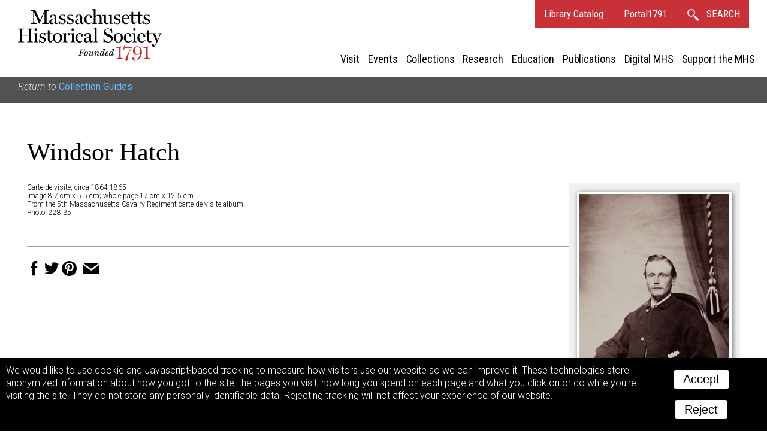

--- FILE ---
content_type: text/html; charset=UTF-8
request_url: https://www.masshist.org/database/3134?ft=Collection%20Guides&from=/collection-guides/view/fap051
body_size: 2891
content:
<!DOCTYPE html>
<html lang="en">
	<head>
		<meta charset="utf-8" />
		<link rel="shortcut icon" href="/favicon.ico" />
		<link href="https://fonts.googleapis.com/css?family=Roboto+Condensed:400,400i|Roboto:300,300i,400,400i,700,700i" rel="stylesheet" />
		<!--mobile-->
		<meta name="viewport" content="width=device-width, initial-scale=1.0" />
		<script src="/incl/js/jquery-2.1.1.min.js"></script>
		<script type="text/javascript" language="javascript" src="/2012/bbcms_templates/common/coreToolsV6.js"></script>
		<link rel="stylesheet" href="/2012/bbcms_templates/summer/surrogate/header-nav.css" />
		<link href="//cloud.webtype.com/css/78d7da92-c465-4bed-9138-252f993e9c89.css" rel="stylesheet" type="text/css" />
		<meta property="og:url" content="http://www.masshist.org/database/3134" />
		<meta property="og:image" content="http://www.masshist.org//database/images19/6135_hatch_work_ref.jpg" />
		<meta property="og:description" content="Massachusetts Historical Society, Collections Online: Windsor Hatch"/>
		
		<title>MHS Collections Online: Windsor Hatch</title>
		<link rel="stylesheet" href="/database/css/document-2017-v03.css" type="text/css" media="screen" />
		<link rel="stylesheet" href="/database/css/2012-print.css" type="text/css" />

		<style>
			#banner { padding-bottom: 10px; }
		</style>
	</head>
	<body class="wide">
	<div class="owrapper" id="banner">
	<header class="header">
		<div class="iwrapper">
			<h1 id="logo">Massachusetts Historical Society. Founded 1791.
				<a class="homeLink" href="/">
					<img src="/images/banners/mhs_final.svg" alt=""/>
				</a>
			</h1>


			<div id="bannerLinks">
				<a href="http://balthazaar.masshist.org/cgi-bin/Pwebrecon.cgi?DB=local&PAGE=First" class="textLink">Library Catalog</a>
				<a href="https://aeon.masshist.org" class="textLink">Portal1791</a>
				<a class="textLink searchLink" href="/search">
					<svg
					xmlns:svg="http://www.w3.org/2000/svg" xmlns="http://www.w3.org/2000/svg" width="20px" height="20px" viewBox="0 0 34.009018 34.174942" version="1.1">
						<g transform="translate(-273.54565,-375.34216)">
						 <path style="fill:none;fill-opacity:1;stroke-width:2.97344351;stroke-linecap:round;stroke-miterlimit:4;stroke-dasharray:none;stroke-opacity:1" d="M 284.58528,376.82888 C 279.30934,376.82884 275.03233,381.10585 275.03237,386.38179 275.03243,391.65766 279.30941,395.93455 284.58528,395.93452 289.86115,395.93455 294.13812,391.65766 294.13818,386.38179 294.13822,381.10585 289.86122,376.82884 284.58528,376.82888 Z M 292.10293,394.23922 292.05344,394.28355 303.83666,406.5323 293.05788,396.62861 303.32324,407.39161 305.40372,405.31952 294.43928,395.25757 304.26009,405.49333 Z" />
						</g>
					</svg>
					<b>SEARCH</b>
				</a>

				<div class="hamburger"><span> </span><span> </span><span> </span></div>
			</div>

			
			
	<nav class="site_nav" id="siteNav">
		<div class="closer"><svg xmlns="http://www.w3.org/2000/svg" xmlns:xlink="http://www.w3.org/1999/xlink" version="1.1" width="36" height="36" viewBox="0 0 40 40"><path d="M0,2.5 L2.5,0 L 32.5,30 L 30,32.5 Z"></path><path d="M32.5,2.5 L30,0 L 0,30 L 2.5,32.5 Z"></path></svg></div>
		<ul>
			<li class="section_name"><a href="/visit"  mhs:path="/1/66">Visit</a></li>
			<li class="section_name"><a href="/events"  mhs:path="/1/14">Events</a></li>
			<li class="section_name"><a href="/collections"  mhs:path="/1/8">Collections</a></li>
			<li class="section_name"><a href="/research"  mhs:path="/1/9">Research</a></li>
			<li class="section_name"><a href="/teaching-history"  mhs:path="/1/13">Education</a></li>
			<li class="section_name"><a href="/publications"  mhs:path="/1/15">Publications</a></li>
			<li class="section_name"><a href="/digital-mhs"  mhs:path="/1/15">Digital MHS</a></li>
			<li class="section_name"><a href="/support"  mhs:path="/1/12">Support the MHS</a></li>
			
			<li class="mobile_extras"><a href="http://balthazaar.masshist.org/cgi-bin/Pwebrecon.cgi?DB=local&PAGE=First" class="textLink">Library Catalog</a></li>
			<li class="mobile_extras"><a href="/search" class="textLink">Search</a></li>
		</ul>
	</nav>
	
		</div>
	</header>

	
</div>


				<div class="mhs_backref">
										<p>Return to <a href="/collection-guides/view/fap051">Collection Guides</a></p>
				</div>
	<div id="masterCon" class="master_con">
		<div class="iwrapper">
			<div id="columns">
				<div class="main_col">

				
				<h1 class="created_title">Windsor Hatch				</h1>
				
				<div class="view_choices" id="viewChoices">
					<div class="ref-img">
						<a href="/database/viewer.php?item_id=3134&mode=large&img_step=1&"><img src="/database/images19/6135_hatch_work_ref.jpg" alt="Windsor Hatch Carte de visite" title="Windsor Hatch Carte de visite" usemap="" /></a>					</div>

					<div class="item_nav">
						<label>View:</label>
						<ul class="nav_modes">
							<li><a class="seqLink" href="/database/viewer.php?item_id=3134&img_step=1&mode=large#page1">image</a></li>																				</ul>
					</div><!--nav-->	
	
					 
					<div class="item_nav">
						<div class="sequence_pages">
													Image 1 of 1
									
						</div>
			
								
					</div>
						<p class="item_nav" style="font-size: 13px;">To order an image, navigate to the full<br/>display and click "request this image"<br/>on the blue toolbar.</p>
				</div><!--// view choices-->

				<div class="meta-data">
				
					<p>Carte de visite, circa 1864-1865</p>
					<p>Image 8.7 cm x 5.5 cm; whole page 17 cm x 12.5 cm</p>
						<p><p>From the 5th Massachusetts Cavalry Regiment carte de visite album</p>
<p>Photo. 228.35</p></p>
	
				</div><!--end meta data-->


				<br style="clear: left"/>

				<div class="descriptions">

				
	
								

				
						
						
						
							</div><!--//descriptions-->
				<span class="sharing-icons" data-services="fb tw pin email" data-img-src="http://www.masshist.org//database/images19/6135_hatch_work_ref.jpg" data-url="http://www.masshist.org/database/3134" data-title="Windsor Hatch - MHS Collections"></span>

			</div>
			</div><!--//columns -->
		</div>

	</div><!--// masterCon -->

	<script>
		function mhsASSetup(){
		   mhsASobj = new AntiSocial();
		   mhsASobj.findButtons("sharing-icons");
		}
	</script>
	<script src="/lib/ui-library/antisocial-v3.js" async="true" onload="mhsASSetup();"></script>

	<script>
		var cc_localStorageKey = "TRACKINGCONSENT";
		var cc_siteUsesGA = true; // to load GA
		var cc_gaAccountID ='G-1174Q9G3RC';
	</script>
	<script src="/lib/cookie-consent.js?v=2f" async="true"></script>
<script data-goatcounter="https://www.masshist.org/analytics"
        async src="/lib/count.js"></script>

</body>
</html>
